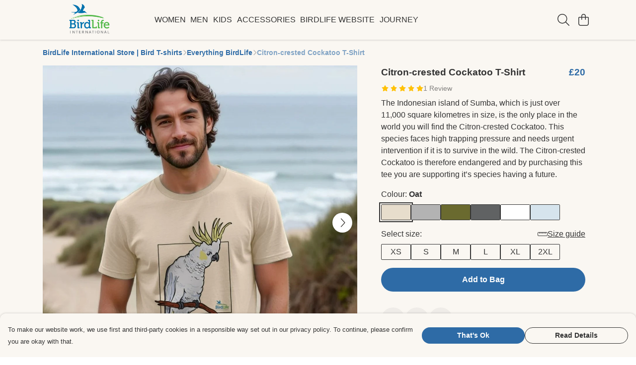

--- FILE ---
content_type: text/html
request_url: https://birdlifestore.com/product/citron-crested-cockatoo/
body_size: 3209
content:
<!DOCTYPE html>
<html lang="en">
  <head>
    <meta charset="UTF-8">
    <meta name="viewport" content="width=device-width, initial-scale=1.0">
    <link id="apple-touch-icon" rel="apple-touch-icon" href="#">
    <script type="module" crossorigin="" src="/assets/index.7931fa53.js"></script>
    <link rel="modulepreload" crossorigin="" href="/assets/vue.0ac7cc2d.js">
    <link rel="modulepreload" crossorigin="" href="/assets/sentry.13e8e62e.js">
    <link rel="stylesheet" href="/assets/index.dca9b00c.css">
  <link rel="manifest" href="/manifest.webmanifest"><title>Citron-crested Cockatoo T-Shirt</title><link crossorigin="" href="https://fonts.gstatic.com" rel="preconnect"><link href="https://images.teemill.com" rel="preconnect"><link as="fetch" href="https://birdlifestore.com/omnis/v3/frontend/7839/getStoreCoreData/json/" rel="preload"><link as="fetch" href="/omnis/v3/division/7839/products/citron-crested-cockatoo/" rel="preload"><link as="fetch" href="/omnis/v3/division/7839/products/citron-crested-cockatoo/stock/" rel="preload"><link fetchpriority="high" as="image" imagesizes="(max-width: 768px) 100vw, 1080px" imagesrcset="https://images.podos.io/jqk1kfjecwhrqyp1sl1dgyywr3f2p9mxjtds7hy7c9znd8tw.jpeg.webp?w=640&h=640&v=2 640w, https://images.podos.io/jqk1kfjecwhrqyp1sl1dgyywr3f2p9mxjtds7hy7c9znd8tw.jpeg.webp?w=1080&h=1080&v=2 1080w" href="https://images.podos.io/jqk1kfjecwhrqyp1sl1dgyywr3f2p9mxjtds7hy7c9znd8tw.jpeg.webp?w=1080&h=1080&v=2" rel="preload"><link data-vue-meta="1" href="https://birdlifestore.com/product/citron-crested-cockatoo/" rel="canonical"><link rel="modulepreload" crossorigin="" href="/assets/ProductPage.1aedbd75.js"><link rel="preload" as="style" href="/assets/ProductPage.211e7a8d.css"><link rel="modulepreload" crossorigin="" href="/assets/index.3c4fee84.js"><link rel="modulepreload" crossorigin="" href="/assets/AddToCartPopup.8045b691.js"><link rel="modulepreload" crossorigin="" href="/assets/faCheck.00692ff0.js"><link rel="modulepreload" crossorigin="" href="/assets/ProductReviewPopup.vue_vue_type_script_setup_true_lang.43b71b5a.js"><link rel="modulepreload" crossorigin="" href="/assets/index.0c5fb95b.js"><link rel="modulepreload" crossorigin="" href="/assets/faImages.e601e0a6.js"><link rel="modulepreload" crossorigin="" href="/assets/SizeChartPopup.5e4a964d.js"><link rel="preload" as="style" href="/assets/SizeChartPopup.92291e53.css"><link rel="modulepreload" crossorigin="" href="/assets/startCase.fe3bd3f4.js"><link rel="modulepreload" crossorigin="" href="/assets/faThumbsUp.2c67d238.js"><link rel="modulepreload" crossorigin="" href="/assets/faTruckFast.0a6fdeb5.js"><link rel="modulepreload" crossorigin="" href="/assets/faTruckFast.f17d2eef.js"><link rel="modulepreload" crossorigin="" href="/assets/faClock.5c363e02.js"><link rel="modulepreload" crossorigin="" href="/assets/faRulerHorizontal.815c639c.js"><link rel="modulepreload" crossorigin="" href="/assets/faPaintbrush.d7907d44.js"><link rel="modulepreload" crossorigin="" href="/assets/ProductStock.c9ff1a6a.js"><link rel="preload" as="style" href="/assets/ProductStock.e62963f7.css"><link rel="modulepreload" crossorigin="" href="/assets/faInfoCircle.c3de3e87.js"><link rel="modulepreload" crossorigin="" href="/assets/EcoIcons.b057e3f1.js"><link rel="modulepreload" crossorigin="" href="/assets/faSync.9318dea0.js"><link rel="modulepreload" crossorigin="" href="/assets/faComment.798d2438.js"><link rel="modulepreload" crossorigin="" href="/assets/faChevronUp.2dbe3c65.js"><link rel="modulepreload" crossorigin="" href="/assets/ProductImageCarousel.235754a9.js"><link rel="preload" as="style" href="/assets/ProductImageCarousel.04a3cc9e.css"><link rel="modulepreload" crossorigin="" href="/assets/faMicrochipAi.4adaa03f.js"><link rel="modulepreload" crossorigin="" href="/assets/store.a84c9a63.js"><link rel="modulepreload" crossorigin="" href="/assets/logger.0e3e1e18.js"><link rel="modulepreload" crossorigin="" href="/assets/productProvider.73176f5d.js"><link rel="modulepreload" crossorigin="" href="/assets/confirm-leave-mixin.7ca39f18.js"><script>window.division_key = '7839';</script><meta data-vue-meta="1" vmid="author" content="Citron-crested Cockatoo T-Shirt" name="author"><meta data-vue-meta="1" vmid="url" content="https://birdlifestore.com/product/citron-crested-cockatoo/" name="url"><meta data-vue-meta="1" vmid="description" content="The Indonesian island of Sumba, which is just over 11,000 square kilometres in size, is the only place in the world you will find the Citron-crested C..." name="description"><meta data-vue-meta="1" vmid="og:type" content="website" property="og:type"><meta data-vue-meta="1" vmid="og:url" content="https://birdlifestore.com/product/citron-crested-cockatoo/" property="og:url"><meta data-vue-meta="1" vmid="og:title" content="Citron-crested Cockatoo T-Shirt" property="og:title"><meta data-vue-meta="1" vmid="og:description" content="The Indonesian island of Sumba, which is just over 11,000 square kilometres in size, is the only place in the world you will find the Citron-crested C..." property="og:description"><meta data-vue-meta="1" vmid="og:image" content="https://images.podos.io/jqk1kfjecwhrqyp1sl1dgyywr3f2p9mxjtds7hy7c9znd8tw.jpeg" property="og:image"><meta vmid="og:site_name" content="BirdLife International Store" property="og:site_name"><meta data-vue-meta="1" vmid="twitter:card" content="photo" property="twitter:card"><meta data-vue-meta="1" vmid="twitter:description" content="The Indonesian island of Sumba, which is just over 11,000 square kilometres in size, is the only place in the world you will find the Citron-crested C..." property="twitter:description"><meta data-vue-meta="1" vmid="twitter:title" content="Citron-crested Cockatoo T-Shirt" property="twitter:title"><meta data-vue-meta="1" vmid="twitter:image" content="https://images.podos.io/jqk1kfjecwhrqyp1sl1dgyywr3f2p9mxjtds7hy7c9znd8tw.jpeg" property="twitter:image"><meta vmid="apple-mobile-web-app-capable" content="yes" property="apple-mobile-web-app-capable"><meta vmid="apple-mobile-web-app-status-bar-style" content="black" property="apple-mobile-web-app-status-bar-style"><meta vmid="apple-mobile-web-app-title" content="BirdLife International Store" property="apple-mobile-web-app-title"><meta content="iO49Y_U_gtwI1Y8ucEmZasa3PstQMayXKCqpdeG8QCc" name="google-site-verification"><style>@font-face {
  font-family: "Poppins Fallback: Arial";
  src: local('Arial');
  ascent-override: 92.326%;
  descent-override: 30.7753%;
  line-gap-override: 8.793%;
  size-adjust: 113.7274%;
}
@font-face {
  font-family: "Poppins Fallback: Roboto";
  src: local('Roboto');
  ascent-override: 92.4281%;
  descent-override: 30.8094%;
  line-gap-override: 8.8027%;
  size-adjust: 113.6018%;
}</style></head>

  <body>
    <div id="app"></div>
    
  <noscript><iframe src="https://www.googletagmanager.com/ns.html?id=GTM-MH6RJHM" height="0" width="0" style="display:none;visibility:hidden"></iframe></noscript><noscript>This site relies on JavaScript to do awesome things, please enable it in your browser</noscript></body>
  <script>
    (() => {
      /**
       * Disable the default browser prompt for PWA installation
       * @see https://developer.mozilla.org/en-US/docs/Web/API/BeforeInstallPromptEvent
       */
      window.addEventListener('beforeinstallprompt', event => {
        event.preventDefault();
      });

      var activeWorker = navigator.serviceWorker?.controller;
      var appVersion = window.localStorage.getItem('appVersion');
      var validVersion = 'v1';

      if (!activeWorker) {
        window.localStorage.setItem('appVersion', validVersion);

        return;
      }

      if (!appVersion || appVersion !== validVersion) {
        window.localStorage.setItem('appVersion', validVersion);

        if (navigator.serviceWorker) {
          navigator.serviceWorker
            .getRegistrations()
            .then(function (registrations) {
              var promises = [];

              registrations.forEach(registration => {
                promises.push(registration.unregister());
              });

              if (window.caches) {
                caches.keys().then(cachedFiles => {
                  cachedFiles.forEach(cache => {
                    promises.push(caches.delete(cache));
                  });
                });
              }

              Promise.all(promises).then(function () {
                console.log('Reload Window: Index');
                window.location.reload();
              });
            });
        }
      }
    })();
  </script>
</html>


--- FILE ---
content_type: text/javascript
request_url: https://birdlifestore.com/assets/TmlStarRating.5501e5c5.js
body_size: 1027
content:
import{f as g}from"./faStar.2e8a049c.js";import{_ as k}from"./index.7931fa53.js";import{f as H}from"./faStar.c96684dc.js";import{K as y,x as l,y as o,F as S,$ as h,S as s,N as v}from"./vue.0ac7cc2d.js";import"./sentry.13e8e62e.js";var u={},d;function N(){return d||(d=1,function(a){Object.defineProperty(a,"__esModule",{value:!0});var f="fas",t="star-half",c=576,r=512,e=[61731],i="f089",n="M288 0c-12.2 .1-23.3 7-28.6 18L195 150.3 51.4 171.5c-12 1.8-22 10.2-25.7 21.7s-.7 24.2 7.9 32.7L137.8 329 113.2 474.7c-2 12 3 24.2 12.9 31.3s23 8 33.8 2.3L288 439.8V0zM429.9 512c1.1 .1 2.1 .1 3.2 0h-3.2z";a.definition={prefix:f,iconName:t,icon:[c,r,e,i,n]},a.faStarHalf=a.definition,a.prefix=f,a.iconName=t,a.width=c,a.height=r,a.ligatures=e,a.unicode=i,a.svgPathData=n,a.aliases=e}(u)),u}var w=N(),m={},_;function L(){return _||(_=1,function(a){Object.defineProperty(a,"__esModule",{value:!0});var f="fas",t="star-half-stroke",c=576,r=512,e=["star-half-alt"],i="f5c0",n="M288 376.4l.1-.1 26.4 14.1 85.2 45.5-16.5-97.6-4.8-28.7 20.7-20.5 70.1-69.3-96.1-14.2-29.3-4.3-12.9-26.6L288.1 86.9l-.1 .3V376.4zm175.1 98.3c2 12-3 24.2-12.9 31.3s-23 8-33.8 2.3L288.1 439.8 159.8 508.3C149 514 135.9 513.1 126 506s-14.9-19.3-12.9-31.3L137.8 329 33.6 225.9c-8.6-8.5-11.7-21.2-7.9-32.7s13.7-19.9 25.7-21.7L195 150.3 259.4 18c5.4-11 16.5-18 28.8-18s23.4 7 28.8 18l64.3 132.3 143.6 21.2c12 1.8 22 10.2 25.7 21.7s.7 24.2-7.9 32.7L438.5 329l24.6 145.7z";a.definition={prefix:f,iconName:t,icon:[c,r,e,i,n]},a.faStarHalfStroke=a.definition,a.prefix=f,a.iconName=t,a.width=c,a.height=r,a.ligatures=e,a.unicode=i,a.svgPathData=n,a.aliases=e}(m)),m}var E=L();const F={name:"TmlStarRating",props:{rating:[Number,String],max:{type:Number}},data(){return{faStar:g.faStar,faStarHalf:w.faStarHalf,emptyFaStar:H.faStar,faStarHalfStroke:E.faStarHalfStroke}},computed:{showEmptyStars(){return this.max!==void 0}}},M={class:"tml-star-rating"};function b(a,f,t,c,r,e){const i=y("font-awesome-icon");return l(),o("div",M,[(l(!0),o(S,null,h(Math.floor(t.rating),n=>(l(),s(i,{key:n,class:"ml-1",icon:r.faStar},null,8,["icon"]))),128)),t.rating%Math.floor(t.rating)!==0?(l(),s(i,{key:0,class:"ml-1",icon:e.showEmptyStars?r.faStarHalfStroke:r.faStarHalf},null,8,["icon"])):v("",!0),e.showEmptyStars?(l(!0),o(S,{key:1},h(Math.floor(t.max-t.rating),n=>(l(),s(i,{key:n,class:"ml-1",icon:r.emptyFaStar},null,8,["icon"]))),128)):v("",!0)])}const D=k(F,[["render",b],["__scopeId","data-v-cf0cf6b7"]]);export{D as default};
//# sourceMappingURL=TmlStarRating.5501e5c5.js.map


--- FILE ---
content_type: text/javascript
request_url: https://birdlifestore.com/assets/TmlObjectSummary.f70dd63a.js
body_size: 1091
content:
import{_ as S,aj as k,aR as _,aS as z,ak as v,al as C}from"./index.7931fa53.js";import T from"./TmlIcon.1a8d25bb.js";import{K as i,x as a,y as n,S as l,R as c,a2 as B,a3 as I,Q as L,O as o,N as d,P as u,z as r,a0 as f,A as j,a1 as x,Z as g}from"./vue.0ac7cc2d.js";import"./sentry.13e8e62e.js";const w={name:"TmlObjectSummary",components:{TmlImage:k,TmlOverlay:_,TmlIcon:T},mixins:[z],props:{thumbnail:{type:[Object,String],required:!1},icon:{type:[Object,String],required:!1},tmlIcon:{type:Object,required:!1},title:{type:String,required:!1},description:{type:String,required:!1},size:{type:String,default:"4em"},avatarHeight:{type:String,default:"4em"},avatarWidth:{type:String,default:"4em"},href:{type:String,default:""},target:{type:String,default:""},smallTitle:{type:Boolean,default:!1},imageFit:{type:String,default:"cover"},backgroundColor:{type:String,default:"#f3f3f3"},backgroundBehindThumbnail:{type:Boolean,default:!1},iconSize:{type:String,default:"1.5em"},imageLink:String,imageAsIcon:Boolean,lazyLoadImage:Boolean},computed:{iconColor(){return v(C(this.backgroundColor))<.65?"#ffffff":"#323232"}}},O={class:"flex-1"},q={key:0,class:"text-sm grey"};function N(t,R,e,V,A,m){const y=i("tml-overlay"),s=i("tml-image"),h=i("font-awesome-icon"),b=i("tml-icon");return a(),n("div",null,[(a(),l(f(e.href?"tml-anchor":"div"),{class:"flex items-center",href:e.href,target:e.target},{default:c(()=>[e.thumbnail?(a(),l(s,B({key:0,class:"mr-2 rounded-full",style:{...e.backgroundBehindThumbnail&&{backgroundColor:e.backgroundColor}},src:e.thumbnail,alt:e.title||"","max-width":e.avatarWidth,height:e.avatarHeight,"object-fit":e.imageFit,"lazy-load":e.lazyLoadImage},I(e.imageLink?{click:()=>t.$router.push(e.imageLink).catch(()=>{})}:{})),{default:c(()=>[L(y,{class:"!absolute inset-0",colors:t.overlayColors,direction:t.overlayDirection,opacity:t.overlayOpacity},null,8,["colors","direction","opacity"])]),_:1},16,["style","src","alt","max-width","height","object-fit","lazy-load"])):(a(),n("div",{key:1,class:"mr-2 flex items-center justify-center",style:o({height:e.size,width:e.size,borderRadius:"50%",backgroundColor:e.backgroundColor})},[e.imageAsIcon?(a(),l(s,{key:0,src:e.icon,alt:"","max-width":e.iconSize,height:e.iconSize,"lazy-load":e.lazyLoadImage},null,8,["src","max-width","height","lazy-load"])):e.icon?(a(),l(h,{key:1,icon:e.icon,style:o({fontSize:e.iconSize,color:m.iconColor})},null,8,["icon","style"])):e.tmlIcon?(a(),l(b,{key:2,icon:e.tmlIcon,style:o({fontSize:e.iconSize,color:m.iconColor})},null,8,["icon","style"])):d("",!0)],4)),u("div",O,[r(t.$slots,"title",{},()=>[(a(),l(f(e.smallTitle?"h5":"h4"),{class:j(["mb-0",{"mb-2":!e.smallTitle&&(e.description||t.$slots.description)}])},{default:c(()=>[x(g(e.title),1)]),_:1},8,["class"]))]),r(t.$slots,"description",{},()=>[e.description?(a(),n("p",q,g(e.description),1)):d("",!0)])])]),_:3},8,["href","target"])),u("div",{style:o({marginLeft:`calc(${e.size} + 0.5rem)`})},[r(t.$slots,"extra")],4)])}const W=S(w,[["render",N]]);export{W as default};
//# sourceMappingURL=TmlObjectSummary.f70dd63a.js.map


--- FILE ---
content_type: text/javascript
request_url: https://birdlifestore.com/assets/TmlIcon.1a8d25bb.js
body_size: 305
content:
import{x as e,y as t,P as c}from"./vue.0ac7cc2d.js";import{_ as n}from"./index.7931fa53.js";import"./sentry.13e8e62e.js";const s={name:"TmlIcon",props:{icon:Object}},i=["viewBox"],_=["d"];function a(r,l,o,d,m,f){return e(),t("svg",{class:"ti-w-16 svg-inline",viewBox:`0 0 ${o.icon.icon.width} ${o.icon.icon.height}`},[c("path",{fill:"currentColor",d:o.icon.icon.svgPathData},null,8,_)],8,i)}const v=n(s,[["render",a],["__scopeId","data-v-40969b7f"]]);export{v as default};
//# sourceMappingURL=TmlIcon.1a8d25bb.js.map


--- FILE ---
content_type: text/javascript
request_url: https://birdlifestore.com/assets/ClaimReferralCouponPopup.5c587dfe.js
body_size: 1283
content:
import{_ as E,a7 as n,ae as m,h as i,o as p,ab as u}from"./index.7931fa53.js";import{K as r,x as k,y as w,Q as a,R as c,P as s,Z as f,a1 as N}from"./vue.0ac7cc2d.js";import"./sentry.13e8e62e.js";const $={name:"ClaimReferralCouponPopup",data(){return{loadingCouponEmail:!1,startOpen:!1,image:null,referrerName:null,email:null}},computed:{referralCode(){return this.$route.query.referrer},popupCopy(){let e=this.referrerName,o="";return e?o=`If you're friends with ${n(e)}, you've got a friend in us. `:e="your friend",o+=`${n(e)} has arranged a special deal for you.
            Your personal offer code will enable you to get \xA310 off your first order over \xA350.
            Enter your email below and we will mail you our voucher and send ${n(this.referrerName)}
            their reward for spreading the word. Welcome to the Party!`,o}},watch:{referralCode:{immediate:!0,handler(e){e&&this.getContent()}}},methods:{upperFirst:n,getContent(){m.get(i(`/omnis/v3/division/${this.$store.state.subdomain.division}/referrals/${this.referralCode}/claim-coupon-popup`)).success(e=>{this.image=e.image,this.referrerName=e.referrerName,this.image=e.image,this.startOpen=!0,p.open("claim-referral-coupon-popup")}).validation().handle(404,()=>{u("Sorry, that referral is unavailable")})},sendCouponEmail(){this.loadingCouponEmail||this.$refs.claimReferralCouponForm.validateAll().then(e=>{e&&this.$refs.captcha.recaptcha.ifHuman(o=>{this.loadingCouponEmail=!0,m.post(i(`/omnis/v3/division/${this.$store.state.subdomain.division}/referrals/${this.referralCode}/send-email/`),{email:this.email,v3captchaToken:o.v3Token,v2captchaToken:o.v2Token}).success(()=>{u("Email sent!"),p.close("claim-referral-coupon-popup")}).validation().oops().any(()=>{this.$refs.captcha&&this.$refs.captcha.recaptcha.reload()}).finally(()=>{this.loadingCouponEmail=!1})})})},formatUrl:i}},x={class:"claim-referral-coupon-popup"},R={class:"mb-4"};function V(e,o,T,F,t,l){const d=r("tml-image"),h=r("tml-input"),_=r("tml-re-captcha"),y=r("tml-button"),g=r("tml-form"),C=r("tml-anchor"),v=r("tml-new-popup");return k(),w("div",x,[a(v,{name:"claim-referral-coupon-popup",title:"With love from "+(l.upperFirst(t.referrerName)||"your friend"),layout:"standard",size:"normal",height:"auto",fill:!1,"start-open":t.startOpen},{content:c(()=>[s("div",null,[a(d,{class:"mb-4",src:t.image,alt:"Refer a friend image"},null,8,["src"]),s("p",R,f(l.popupCopy),1),a(g,{ref:"claimReferralCouponForm","form-name":"claim-referral-coupon-form"},{default:c(()=>[a(h,{modelValue:t.email,"onUpdate:modelValue":o[0]||(o[0]=b=>t.email=b),class:"mb-4","field-name":"email",placeholder:"Email",type:"email","auto-complete":"email","focus-input":"","validation-rules":{required:!0,email:!0},onSubmit:l.sendCouponEmail},null,8,["modelValue","onSubmit"]),a(_,{ref:"captcha",action:"subdomains/referrals/sendCouponEmail"},null,512),a(y,{class:"mb-4",text:"Get voucher",loading:t.loadingCouponEmail,primary:"",fill:"",onClick:l.sendCouponEmail},null,8,["loading","onClick"])]),_:1},512),s("p",null,[N(f(e.$store.state.subdomain.company.name)+" email marketing ",1),a(C,{text:"privacy policy",target:"_blank",href:"/privacy-policy/"})])])]),_:1},8,["title","start-open"])])}const O=E($,[["render",V]]);export{O as default};
//# sourceMappingURL=ClaimReferralCouponPopup.5c587dfe.js.map
